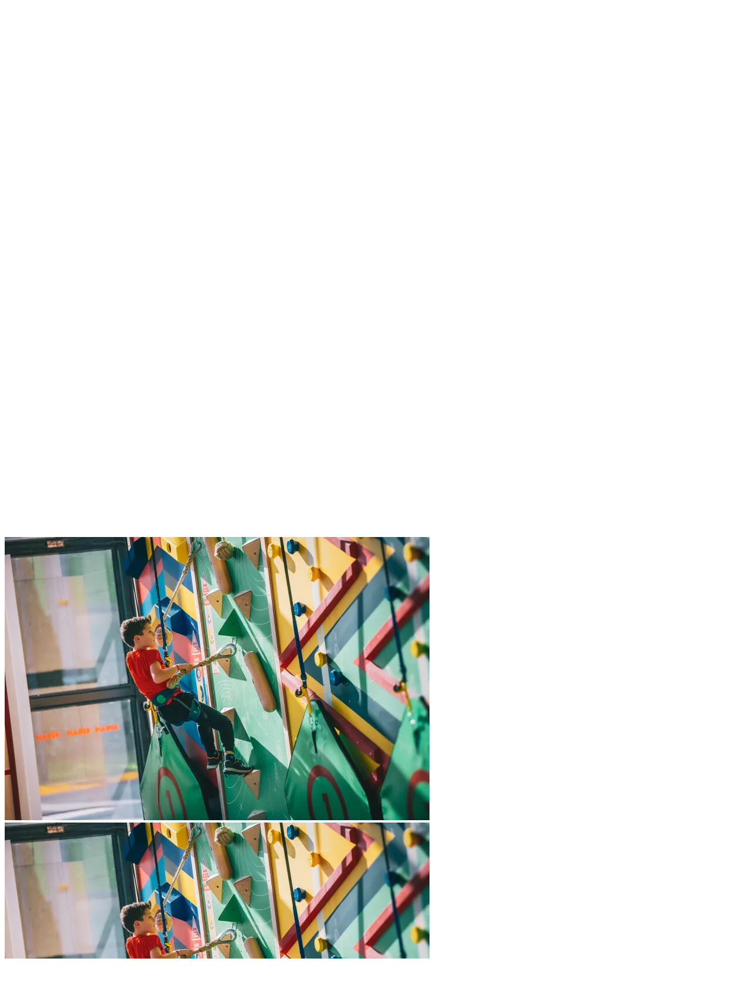

--- FILE ---
content_type: text/html; charset=UTF-8
request_url: https://hapik.de/tickets
body_size: 5353
content:
<!DOCTYPE HTML> <html prefix="og: http://ogp.me/ns#" lang="de" class="no-js"> <head> <title>Hier findest du Tickets für sicheren Kletterspaß bei HAPIK</title> <meta name="publisher" content="www.gestixi.com"/> <meta http-equiv="Content-Type" content="text/html; charset=UTF-8"/> <meta name="viewport" content="width=device-width, initial-scale=1"/> <meta name="facebook-domain-verification" content="7dw364mnsv198uwqs36e0jys2sw1tu" /> <meta name="description" content="Erlebe einen actiongeladenen Ausflug in unseren Kletterparks in Mainz, Frankfurt, Mülheim an der Ruhr und Bochum. Egal ob als Einzelperson, mit Freunden, der Familie oder mit einer großen Gruppe: Wir haben für dich das richtige Ticket. Besondere Specials gibt es für Kindergeburtstage, Schulklassen oder Firmen. "> <link rel="icon" href="https://hapik.de/files/img/favicon/5242d7e6a9d47/1d8f36be05.ico" /> <link rel="stylesheet" href="https://cdn.jsdelivr.net/gh/orestbida/cookieconsent@v3.0.0/dist/cookieconsent.css" type="text/css"> <link rel="canonical" href="https://hapik.de/tickets" /> <script>gxJs=[];addScript=function(){gxJs.push(arguments)}</script> <script>window.ENV={'isLoggedIn':false};</script> <link rel="stylesheet" href="https://hapik.de/files/css/site/5242d7e6a9d47/5hke56n5lf80.css" type="text/css"> <link rel="stylesheet" href="https://hapik.de/assets/libs/default.css" type="text/css"> <link rel="stylesheet" href="https://hapik.de/libs/font-awesome-pro_5.10.1/css/all.min.css" type="text/css"> <link rel="stylesheet" href="https://hapik.de/libs/font-awesome_4.7.0/css/font-awesome.min.css" type="text/css"> <link rel="stylesheet" href="https://hapik.de/libs/animate.css_3.5.2/animate.min.css" type="text/css"> <link rel="stylesheet" href="https://hapik.de/lib/371fa7d3.css" type="text/css"> <link rel="stylesheet" href="https://hapik.de/lib/06eda113.css" type="text/css"> <link rel="stylesheet" href="https://hapik.de/lib/34e7b4d0.css" type="text/css"> <script src="https://hapik.de/assets/libs/jquery/3.5.1/jquery.min.js"></script> <script  src="https://hapik.de/libs/Snap.svg_0.5.1/dist/snap.svg-min.js"></script> <script  src="https://hapik.de/libs/picturefill_3.0.3/dist/picturefill.min.js"></script> <script  src="https://hapik.de/libs/bootstrap_5.1.3/dist/js/bootstrap.bundle.min.js"></script> <script  src="https://hapik.de/libs/size-observer_1.0.0/size-observer.min.js"></script> <script  src="https://hapik.de/libs/auto-collapse_1.0.1/auto-collapse.min.js"></script> <script  src="https://hapik.de/libs/image-scale_2.2/image-scale.min.js"></script> <script  src="https://hapik.de/libs/scroll-fixer_1.0.1/scroll-fixer.min.js"></script> <script  src="https://hapik.de/libs/js-cookie_2.2.0/src/js.cookie.js"></script> <script  src="https://hapik.de/lib/0a760e22.js"></script> <script type="module" src="https://hapik.de/lib/0873792d.js"></script> <script  src="https://hapik.de/lib/60f202bf.js"></script> </head> <body id="gx" class=""> <noscript><img src="https://a.gestixi.com/t.php?idsite=995&rec=1" style="border:0" alt=""/></noscript> <!-- Google Tag Manager (noscript) --> <noscript><iframe src="https://www.googletagmanager.com/ns.html?id=GTM-WR75HHNK" height="0" width="0" style="display:none;visibility:hidden"></iframe></noscript> <!-- End Google Tag Manager (noscript) --> <div id="warp-container"> <div id="mod-8179" class="module module-menu" ><div class="container-bg"></div><div class="row gx-row-0"><div class="col-md-12 gx-col-0"><nav class="el-74364 navbar navbar-hapik navbar-expand-xl navbar-dark"> <a class="navbar-brand" href="https://hapik.de"><img src="https://hapik.de/files/img/element/5242d7e6a9d47/w/5bcc18cd3e_150x0a.webp" srcset="https://hapik.de/files/img/element/5242d7e6a9d47/w/5bcc18cd3e_150x0a.webp 1x, https://hapik.de/files/img/element/5242d7e6a9d47/w/5bcc18cd3e_150x0a2x.webp 2x" alt="HAPIK DE" /></a> <div class="wrapper-toggler"> <a class="btn btn-outline-danger btn-center" href="https://hapik.de/produkt">Standorte wählen</a> <button class="navbar-toggler" type="button" data-bs-toggle="collapse" data-bs-target="#el-74364" aria-controls="el-74364" aria-expanded="false" aria-label="Toggle navigation"> <span class="navbar-toggler-icon"></span> </button> </div> <div id="el-74364" class="navbar-collapse collapse "> <ul class="navbar-nav navbar-header navbar-left"> <li class="nav-item dropdown dropdown-hover center-list"> <a class="nav-link" href="https://hapik.de/standorte" id="bsci-54656">Standorte <i class="fal fa-chevron-down"></i></a> <div class="dropdown-menu dropdown-center" aria-labelledby="bsci-54656"> <div class="row"> <div class="col-md"> <ul> <li><i class="fal fa-long-arrow-right"></i><a class="dropdown-item" href="https://hapik.de/standorte/frankfurt">Frankfurt </a></li> <li><i class="fal fa-long-arrow-right"></i><a class="dropdown-item" href="https://hapik.de/standorte/mainz">Mainz </a></li> <li><i class="fal fa-long-arrow-right"></i><a class="dropdown-item" href="https://hapik.de/standorte/mulheim-an-der-ruhr">Mülheim an der Ruhr </a></li> <li><i class="fal fa-long-arrow-right"></i><a class="dropdown-item" href="https://hapik.de/standorte/bochum">Bochum </a></li> </ul> </div> </div> </div> </li> <li class="nav-item dropdown dropdown-hover"> <a class="nav-link" href="https://hapik.de/aktivitaten-abenteuer" id="bsci-36475">Aktivitäten & Abenteuer <i class="fal fa-chevron-down"></i></a> <ul class="dropdown-menu" aria-labelledby="bsci-36475"> <li><a class="dropdown-item" href="/aktivitaten-abenteuer#das-klettererlebnis-fur-alle"><i class="fal fa-long-arrow-right"></i> Das Klettererlebnis für alle</a></li> <li><a class="dropdown-item" href="/aktivitaten-abenteuer#unsere-kletterwande"><i class="fal fa-long-arrow-right"></i> Unsere Kletterwände</a></li> <li><a class="dropdown-item" href="/aktivitaten-abenteuer#partnerwande"><i class="fal fa-long-arrow-right"></i> Partnerwände</a></li> <li><a class="dropdown-item" href="/aktivitaten-abenteuer#hochseilgarten"><i class="fal fa-long-arrow-right"></i> Hochseilgarten</a></li> <li><a class="dropdown-item" href="/aktivitaten-abenteuer#softplay"><i class="fal fa-long-arrow-right"></i> Softplay</a></li> <li><a class="dropdown-item" href="/aktivitaten-abenteuer#speedclimb"><i class="fal fa-long-arrow-right"></i> Speedclimb</a></li> <li><a class="dropdown-item" href="/aktivitaten-abenteuer#fur-adrenalin-junkies"><i class="fal fa-long-arrow-right"></i> Für Adrenalin Junkies</a></li> <li><a class="dropdown-item" href="/aktivitaten-abenteuer#gastronomie"><i class="fal fa-long-arrow-right"></i> Gastronomie</a></li> <li><a class="dropdown-item" href="/aktivitaten-abenteuer#sicherheit"><i class="fal fa-long-arrow-right"></i> Sicherheit</a></li> <li><a class="dropdown-item" href="/aktivitaten-abenteuer#einverstandniserklarung"><i class="fal fa-long-arrow-right"></i> Einverständniserklärung</a></li> </ul> </li> <li class="nav-item dropdown dropdown-hover active"> <a class="nav-link" href="https://hapik.de/tickets" id="bsci-36484">Tickets <i class="fal fa-chevron-down"></i></a> <ul class="dropdown-menu" aria-labelledby="bsci-36484"> <li><a class="dropdown-item" href="/tickets#einzeltickets"><i class="fal fa-long-arrow-right"></i> Einzeltickets</a></li> <li><a class="dropdown-item" href="/tickets#softplay"><i class="fal fa-long-arrow-right"></i> Softplay</a></li> <li><a class="dropdown-item" href="/tickets#6-session-pass"><i class="fal fa-long-arrow-right"></i> 6 Session Pass</a></li> <li><a class="dropdown-item" href="/tickets#familienticket"><i class="fal fa-long-arrow-right"></i> Familienticket</a></li> <li><a class="dropdown-item" href="/tickets#gutscheine"><i class="fal fa-long-arrow-right"></i> Gutscheine</a></li> <li><a class="dropdown-item" href="/tickets#so-lauft-ein-besuch-bei-uns-ab"><i class="fal fa-long-arrow-right"></i> So läuft ein Besuch bei uns ab</a></li> </ul> </li> <li class="nav-item "> <a href="https://hapik.de/geburtstage" class="nav-link">Geburtstage </a> </li> <li class="nav-item dropdown dropdown-hover"> <a class="nav-link" href="https://hapik.de/gruppen" id="bsci-38206">Gruppen <i class="fal fa-chevron-down"></i></a> <ul class="dropdown-menu" aria-labelledby="bsci-38206"> <li><a class="dropdown-item" href="/gruppen#schulen-und-kindergarten"><i class="fal fa-long-arrow-right"></i> Schulen und Kindergärten</a></li> <li><a class="dropdown-item" href="/gruppen#gruppen"><i class="fal fa-long-arrow-right"></i> Gruppen</a></li> <li><a class="dropdown-item" href="/gruppen#firmenevents"><i class="fal fa-long-arrow-right"></i> Firmenevents</a></li> </ul> </li> </ul> <ul class="navbar-nav navbar-header navbar-right"> <li class="nav-item nav-booking"> <a class="nav-link" href="https://hapik.de/produkt">Jetzt buchen</a> </li> <li class="nav-item nav-item-user dropdown dropdown-hover"> <a class="nav-link dropdown-toggle connected-user-name" href="https://hapik.de/mein-konto" id="userNav" role="button" aria-haspopup="true" aria-expanded="false"><i class="far fa-user"></i> <span class="connected-user-name">Mein Konto</span></a> <ul class="dropdown-menu dropdown-menu-user" aria-labelledby="userNav"></ul> </li> <li class="menu-item-cart nav-item"> <a class="nav-link" href="https://hapik.de/shop/wagen?show=1"><i class="fal fa-shopping-cart"></i> <span>Mein Warenkorb</span></a> </li> <li class="menu-item-contact nav-item"> <a class="nav-link" href="https://hapik.de/kontakt" title="Kontakt"><i class="fa fa-envelope-o" aria-hidden="true"></i> <span>Kontakt</span></a> </li> </ul> </div> </nav> </div></div></div> <div id="mod-7912" class="module main-module" ><div class="container-bg"></div><div class="row gx-row-0"><div class="col-md-12 gx-col-0"><div class="el-46724 element-presta"> <a class="booking-link" href="https://hapik.de/ticketshop"> <div class="booking-link-content">Jetzt buchen -></div> </a> <div class="container"> <div class="row"> <div class="col-md-12"> <div class="page-header"> <h1>Finde dein passendes Kletterticket</h1> </div> </div> </div> </div> <ul class="presta-menu nav justify-content-center"> <li class="nav-item"><a class="nav-link" href="#einzeltickets">Einzeltickets</a></li> <li class="nav-item"><a class="nav-link" href="#softplay">Softplay</a></li> <li class="nav-item"><a class="nav-link" href="#6-session-pass">6 Session Pass</a></li> <li class="nav-item"><a class="nav-link" href="#familienticket">Familienticket</a></li> <li class="nav-item"><a class="nav-link" href="#gutscheine">Gutscheine</a></li> <li class="nav-item"><a class="nav-link" href="#so-lauft-ein-besuch-bei-uns-ab">So läuft ein Besuch bei uns ab</a></li> </ul> <div class="container hlist"> <div id="einzeltickets" class="page-anchor"></div> <div class="row presta-container"> <div class="col-md-6 d-md-none presta-img-container"> <div class="presta-img"><picture class="scale js-hide" data-scale="best-fill" data-align="center"><source srcset="https://hapik.de/files/img/page/5242d7e6a9d47/w/ad18ef955d_725x400a.webp, https://hapik.de/files/img/page/5242d7e6a9d47/w/ad18ef955d_725x400a2x.webp 2x" media="(min-width: 480px)"><source srcset="https://hapik.de/files/img/page/5242d7e6a9d47/w/ad18ef955d_720x400a.webp, https://hapik.de/files/img/page/5242d7e6a9d47/w/ad18ef955d_720x400a2x.webp 2x"><img src="https://hapik.de/files/img/page/5242d7e6a9d47/w/ad18ef955d_720x400a.webp" alt="Einzeltickets"></picture></div> </div> <div class="col-md-6 d-none d-md-block presta-img-container"> <div class="presta-img"><picture class="scale js-hide" data-scale="best-fill" data-align="center"><source srcset="https://hapik.de/files/img/page/5242d7e6a9d47/w/ad18ef955d_725x400a.webp, https://hapik.de/files/img/page/5242d7e6a9d47/w/ad18ef955d_725x400a2x.webp 2x" media="(min-width: 480px)"><source srcset="https://hapik.de/files/img/page/5242d7e6a9d47/w/ad18ef955d_720x400a.webp, https://hapik.de/files/img/page/5242d7e6a9d47/w/ad18ef955d_720x400a2x.webp 2x"><img src="https://hapik.de/files/img/page/5242d7e6a9d47/w/ad18ef955d_720x400a.webp" alt="Einzeltickets"></picture></div> </div> <div class="col-md-6 presta-message not-border-left "> <h2> Das Einzelticket</h2> <h3>Sicher & spaßig neue Höhen erklimmen</h3> <p><p>Du möchtest neue Höhen erkunden, über dich hinauswachsen und dabei Spaß und Action haben? Dann buche unsere Einzeltickets: </p> <ul> <li>Für alle ab 4 Jahren</li> <li>Keine Vorerfahrung nötig</li> <li>60-90 Minuten Kletterzeit (zzgl. max. 30 Minuten Briefing) </li> <li>Begleitpersonen, die selbst nicht klettern, sind kostenfrei </li> </ul> <p>📍 In Frankfurt, Mülheim &amp; Bochum: <b>Hochseilgarten</b> (ab 1.20m)</p> <p>📍 In Mülheim &amp; Bochum: <b>Softplay</b> (&lt;120cm) </p> <p>Prüfe jetzt Preise und Verfügbarkeit an deinem Standort und sichere dir dein Ticket!</p></p> <div class="dropdown"> <button data-bs-target="#" href="https://hapik.de/ticketshop" class="btn btn-danger" type="button" id="36476" data-bs-toggle="dropdown" aria-haspopup="true" aria-expanded="false"><span>Einzelticket buchen</span> <i class="fa fa-caret-down" aria-hidden="true"></i></button> <div class="dropdown-menu"> <a class="dropdown-item" href="https://hapik.de/produkt?center=mainz#einzeltickets">HAPIK Mainz</a> <a class="dropdown-item" href="https://hapik.de/produkt?center=frankfurt#einzeltickets">HAPIK Frankfurt</a> <a class="dropdown-item" href="https://hapik.de/produkt?center=mulheim-an-der-ruhr#einzeltickets">HAPIK Mülheim</a> <a class="dropdown-item" href="https://hapik.de/produkt?center=bochum#einzeltickets">HAPIK Bochum</a> </div> </div> <div class="clearfix"></div> </div> </div> <div id="softplay" class="page-anchor"></div> <div class="row presta-container"> <div class="col-md-6 d-md-none presta-img-container"> <div class="presta-img"><picture class="scale js-hide" data-scale="best-fill" data-align="center"><source srcset="https://hapik.de/files/img/page/5242d7e6a9d47/w/d07a8a578e_725x400a.webp, https://hapik.de/files/img/page/5242d7e6a9d47/w/d07a8a578e_725x400a2x.webp 2x" media="(min-width: 480px)"><source srcset="https://hapik.de/files/img/page/5242d7e6a9d47/w/d07a8a578e_720x400a.webp, https://hapik.de/files/img/page/5242d7e6a9d47/w/d07a8a578e_720x400a2x.webp 2x"><img src="https://hapik.de/files/img/page/5242d7e6a9d47/w/d07a8a578e_720x400a.webp" alt="Softplay"></picture></div> </div> <div class="col-md-6 presta-message not-border-right "> <h2>Die Kids Area </h2> <h3>Spaß & Abenteuer für kleine Entdecker</h3> <p><p>Müde vom Klettern oder einfach Lust auf eine andere Art von Action? Unser Softplay-Bereich ist der perfekte Ort, um sich auszutoben, zu klettern und spielerisch neue Abenteuer zu erleben! </p> <ul> <li>Mindestens 90 Minuten Aktionszeit – <strong>kein Briefing nötig</strong></li> <li>Für alle Kinder bis 8 Jahre</li> <li>Separater Babybereich (0–1 Jahre) zum rabattierten Preis</li> <li><strong>Elternbonus:</strong> ein Heißgetränk pro Ticket inklusive </li> <li>Begleitpersonen zahlen keinen Eintritt</li> <li>Für Geburtstage: Optional zubuchbar als Add-on</li> </ul> <p>📍 An unseren Standorten in <strong>Mülheim &amp; Bochum</strong></p></p> <div class="dropdown"> <button data-bs-target="#" href="https://hapik.de/ticketshop" class="btn btn-danger" type="button" id="46195" data-bs-toggle="dropdown" aria-haspopup="true" aria-expanded="false"><span>Softplay buchen</span> <i class="fa fa-caret-down" aria-hidden="true"></i></button> <div class="dropdown-menu"> <a class="dropdown-item" href="https://hapik.de/produkt?center=mainz#Softplay">HAPIK Mainz</a> <a class="dropdown-item" href="https://hapik.de/produkt?center=frankfurt#Softplay">HAPIK Frankfurt</a> <a class="dropdown-item" href="https://hapik.de/produkt?center=mulheim-an-der-ruhr#Softplay">HAPIK Mülheim</a> <a class="dropdown-item" href="https://hapik.de/produkt?center=bochum#Softplay">HAPIK Bochum</a> </div> </div> <div class="clearfix"></div> </div> <div class="col-md-6 d-none d-md-block presta-img-container"> <div class="presta-img"><picture class="scale js-hide" data-scale="best-fill" data-align="center"><source srcset="https://hapik.de/files/img/page/5242d7e6a9d47/w/d07a8a578e_725x400a.webp, https://hapik.de/files/img/page/5242d7e6a9d47/w/d07a8a578e_725x400a2x.webp 2x" media="(min-width: 480px)"><source srcset="https://hapik.de/files/img/page/5242d7e6a9d47/w/d07a8a578e_720x400a.webp, https://hapik.de/files/img/page/5242d7e6a9d47/w/d07a8a578e_720x400a2x.webp 2x"><img src="https://hapik.de/files/img/page/5242d7e6a9d47/w/d07a8a578e_720x400a.webp" alt="Softplay"></picture></div> </div> </div> <div id="6-session-pass" class="page-anchor"></div> <div class="row presta-container"> <div class="col-md-6 d-md-none presta-img-container"> <div class="presta-img"><img src="https://hapik.de/files/img/page/5242d7e6a9d47/w/4747d3195e_725x400a.webp" srcset="https://hapik.de/files/img/page/5242d7e6a9d47/w/4747d3195e_725x400a.webp 1x, https://hapik.de/files/img/page/5242d7e6a9d47/w/4747d3195e_725x400a2x.webp 2x" alt="Klettern zum Vorteilspreis mit dem 6 Session Pass" class="scale js-hide" data-scale="best-fill" data-align="center"/></div> </div> <div class="col-md-6 d-none d-md-block presta-img-container"> <div class="presta-img"><img src="https://hapik.de/files/img/page/5242d7e6a9d47/w/4747d3195e_725x400a.webp" srcset="https://hapik.de/files/img/page/5242d7e6a9d47/w/4747d3195e_725x400a.webp 1x, https://hapik.de/files/img/page/5242d7e6a9d47/w/4747d3195e_725x400a2x.webp 2x" alt="Klettern zum Vorteilspreis mit dem 6 Session Pass" class="scale js-hide" data-scale="best-fill" data-align="center"/></div> </div> <div class="col-md-6 presta-message not-border-left "> <h2>6 Session Pass</h2> <h3>Ein Angebot für alle </h3> <p><p>Egal, ob du alleine bist oder mit Familie und Freunden zu uns kommst – der 6 Session Pass bedeutet sechsfachen Kletterspaß: </p> <ul> <li><strong>6 Eintritte</strong> zum Preis von <strong>5!</strong></li> <li>Geeignet für Viel-Kletterer, Gruppen und Familien</li> <li>Für alle <strong>ab 4 Jahren</strong></li> <li>60 Minuten Kletterzeit (zzgl. max. 30 Minuten Briefing) </li> <li>Begleitpersonen sind kostenfrei</li> <li>Zugang zu Fun &amp; Action Kletterwänden</li> </ul> <p>📍 In Frankfurt, Mülheim &amp; Bochum: <b>Hochseilgarten</b> (ab 1.20m)</p> <p>📍 In Mülheim &amp; Bochum: <b>Softplay</b> (bis 8 Jahre) </p></p> <div class="dropdown"> <button data-bs-target="#" href="https://hapik.de/ticketshop" class="btn btn-danger" type="button" id="44581" data-bs-toggle="dropdown" aria-haspopup="true" aria-expanded="false"><span>Jetzt buchen</span> <i class="fa fa-caret-down" aria-hidden="true"></i></button> <div class="dropdown-menu"> <a class="dropdown-item" href="https://hapik.de/produkt?center=mainz">HAPIK Mainz</a> <a class="dropdown-item" href="https://hapik.de/produkt?center=frankfurt">HAPIK Frankfurt</a> <a class="dropdown-item" href="https://hapik.de/produkt?center=mulheim-an-der-ruhr">HAPIK Mülheim</a> <a class="dropdown-item" href="https://hapik.de/produkt?center=bochum">HAPIK Bochum</a> </div> </div> <div class="clearfix"></div> </div> </div> <div id="familienticket" class="page-anchor"></div> <div class="row presta-container"> <div class="col-md-6 d-md-none presta-img-container"> <div class="presta-img"><img src="https://hapik.de/files/img/page/5242d7e6a9d47/w/f56f6d3936_725x400a.webp" srcset="https://hapik.de/files/img/page/5242d7e6a9d47/w/f56f6d3936_725x400a.webp 1x, https://hapik.de/files/img/page/5242d7e6a9d47/w/f56f6d3936_725x400a2x.webp 2x" alt="Gemeinsamer Ausflug mit dem Familienticket" class="scale js-hide" data-scale="best-fill" data-align="center"/></div> </div> <div class="col-md-6 presta-message not-border-right "> <h2>Familienticket</h2> <h3>Für den Familienbesuch </h3> <p><p>Du möchtest mit der Familie zusammen bei uns klettern? Kein Problem, dafür ist unser Familienticket genau das Richtige:</p> <ul> <li>4 Personen (mind. 1 Erwachsener Kletterer)</li> <li>Inkl. 1 Getränk pro Person</li> <li>60 Minuten Kletterzeit (zzgl. max. 30 Minuten Briefing) </li> <li>Kletterausrüstung wird gestellt</li> </ul> <p>📍 In Frankfurt, Mülheim &amp; Bochum: <b>Hochseilgarten</b> (ab 1.20m)</p> <p>📍 In Mülheim &amp; Bochum: <b>Softplay</b> (&lt;120 cm) </p> <p><font color =#E2001A> <strong>Online-Special:</strong> Nur online buchbar! </font></p></p> <div class="dropdown"> <button data-bs-target="#" href="https://hapik.de/ticketshop" class="btn btn-danger" type="button" id="46203" data-bs-toggle="dropdown" aria-haspopup="true" aria-expanded="false"><span>Jetzt buchen</span> <i class="fa fa-caret-down" aria-hidden="true"></i></button> <div class="dropdown-menu"> <a class="dropdown-item" href="https://hapik.de/produkt?center=mainz">HAPIK Mainz</a> <a class="dropdown-item" href="https://hapik.de/produkt?center=frankfurt">HAPIK Frankfurt</a> <a class="dropdown-item" href="https://hapik.de/produkt?center=mulheim-an-der-ruhr">HAPIK Mülheim</a> <a class="dropdown-item" href="https://hapik.de/produkt?center=bochum">HAPIK Bochum</a> </div> </div> <div class="clearfix"></div> </div> <div class="col-md-6 d-none d-md-block presta-img-container"> <div class="presta-img"><img src="https://hapik.de/files/img/page/5242d7e6a9d47/w/f56f6d3936_725x400a.webp" srcset="https://hapik.de/files/img/page/5242d7e6a9d47/w/f56f6d3936_725x400a.webp 1x, https://hapik.de/files/img/page/5242d7e6a9d47/w/f56f6d3936_725x400a2x.webp 2x" alt="Gemeinsamer Ausflug mit dem Familienticket" class="scale js-hide" data-scale="best-fill" data-align="center"/></div> </div> </div> <div id="gutscheine" class="page-anchor"></div> <div class="row presta-container"> <div class="col-md-6 d-md-none presta-img-container"> <div class="presta-img"><picture class="scale js-hide" data-scale="best-fill" data-align="center"><source srcset="https://hapik.de/files/img/page/5242d7e6a9d47/w/3e1d7e1748_725x400a.webp, https://hapik.de/files/img/page/5242d7e6a9d47/w/3e1d7e1748_725x400a2x.webp 2x" media="(min-width: 480px)"><source srcset="https://hapik.de/files/img/page/5242d7e6a9d47/w/3e1d7e1748_663x400a.webp, https://hapik.de/files/img/page/5242d7e6a9d47/w/3e1d7e1748_663x400a2x.webp 2x"><img src="https://hapik.de/files/img/page/5242d7e6a9d47/w/3e1d7e1748_663x400a.webp" alt="Gutscheine kaufen und verschenken"></picture></div> </div> <div class="col-md-6 d-none d-md-block presta-img-container"> <div class="presta-img"><picture class="scale js-hide" data-scale="best-fill" data-align="center"><source srcset="https://hapik.de/files/img/page/5242d7e6a9d47/w/3e1d7e1748_725x400a.webp, https://hapik.de/files/img/page/5242d7e6a9d47/w/3e1d7e1748_725x400a2x.webp 2x" media="(min-width: 480px)"><source srcset="https://hapik.de/files/img/page/5242d7e6a9d47/w/3e1d7e1748_663x400a.webp, https://hapik.de/files/img/page/5242d7e6a9d47/w/3e1d7e1748_663x400a2x.webp 2x"><img src="https://hapik.de/files/img/page/5242d7e6a9d47/w/3e1d7e1748_663x400a.webp" alt="Gutscheine kaufen und verschenken"></picture></div> </div> <div class="col-md-6 presta-message not-border-left "> <h2>Gutscheine</h2> <h3>Klettererlebnis verschenken</h3> <p><p>Mache deinen Liebsten eine ganz besondere Freunde und verschenke ein Abenteuer bei HAPIK. Unsere Wertgutscheine sind sowohl im Online Shop als auch direkt vor Ort einlösbar. </p> <ul> <li>Gelten an allen Standorten</li> <li>Auf alle Artikel anwendbar</li> </ul></p> <div class="dropdown"> <button data-bs-target="#" href="https://hapik.de/ticketshop" class="btn btn-danger" type="button" id="36500" data-bs-toggle="dropdown" aria-haspopup="true" aria-expanded="false"><span> Gutschein kaufen</span> <i class="fa fa-caret-down" aria-hidden="true"></i></button> <div class="dropdown-menu"> <a class="dropdown-item" href="https://hapik.de/produkt?center=mainz">HAPIK Mainz</a> <a class="dropdown-item" href="https://hapik.de/produkt?center=frankfurt">HAPIK Frankfurt</a> <a class="dropdown-item" href="https://hapik.de/produkt?center=mulheim-an-der-ruhr">HAPIK Mülheim</a> <a class="dropdown-item" href="https://hapik.de/produkt?center=bochum">HAPIK Bochum</a> </div> </div> <div class="clearfix"></div> </div> </div> <div id="so-lauft-ein-besuch-bei-uns-ab" class="page-anchor"></div> <div class="row presta-container"> <div class="col-md-6 d-md-none presta-img-container"> <div class="presta-img"><picture class="scale js-hide" data-scale="best-fill" data-align="center"><source srcset="https://hapik.de/files/img/page/5242d7e6a9d47/w/b45f2e9cda_725x400a.webp, https://hapik.de/files/img/page/5242d7e6a9d47/w/b45f2e9cda_725x400a2x.webp 2x" media="(min-width: 480px)"><source srcset="https://hapik.de/files/img/page/5242d7e6a9d47/w/b45f2e9cda_720x400a.webp, https://hapik.de/files/img/page/5242d7e6a9d47/w/b45f2e9cda_720x400a2x.webp 2x"><img src="https://hapik.de/files/img/page/5242d7e6a9d47/w/b45f2e9cda_720x400a.webp" alt="Ablauf eines Besuchs bei uns"></picture></div> </div> <div class="col-md-6 presta-message not-border-right "> <h2>So läuft ein Besuch bei uns ab</h2> <h3>In fünf Schritten zum Kletterspaß</h3> <p><ol> <li>Buche das passende Kletterticket über unseren Webshop. Begleitpersonen, die selbst nicht klettern, brauchen kein Ticket. </li> <li>Komme bitte 15–20 Minuten vor der gebuchten Zeit zu uns in die Halle. </li> <li>Melde dich am Empfang an und ziehe dir deine Sportsachen an. </li> <li>Deine Sicherheitseinweisung startet dann pünktlich zur gebuchten Zeit.</li> <li>Jetzt kann dein Klettererlebnis losgehen. Viel Spaß!</li> </ol> <h6>Bereit für den ersten Schritt? Hier geht's zur Ticketbuchung:<h6></h6></h6></p> <div class="dropdown"> <button data-bs-target="#" href="https://hapik.de/ticketshop" class="btn btn-danger" type="button" id="36499" data-bs-toggle="dropdown" aria-haspopup="true" aria-expanded="false"><span>Jetzt buchen!</span> <i class="fa fa-caret-down" aria-hidden="true"></i></button> <div class="dropdown-menu"> <a class="dropdown-item" href="https://hapik.de/produkt?center=mainz">HAPIK Mainz</a> <a class="dropdown-item" href="https://hapik.de/produkt?center=frankfurt">HAPIK Frankfurt</a> <a class="dropdown-item" href="https://hapik.de/produkt?center=mulheim-an-der-ruhr">HAPIK Mülheim</a> <a class="dropdown-item" href="https://hapik.de/produkt?center=bochum">HAPIK Bochum</a> </div> </div> <div class="clearfix"></div> </div> <div class="col-md-6 d-none d-md-block presta-img-container"> <div class="presta-img"><picture class="scale js-hide" data-scale="best-fill" data-align="center"><source srcset="https://hapik.de/files/img/page/5242d7e6a9d47/w/b45f2e9cda_725x400a.webp, https://hapik.de/files/img/page/5242d7e6a9d47/w/b45f2e9cda_725x400a2x.webp 2x" media="(min-width: 480px)"><source srcset="https://hapik.de/files/img/page/5242d7e6a9d47/w/b45f2e9cda_720x400a.webp, https://hapik.de/files/img/page/5242d7e6a9d47/w/b45f2e9cda_720x400a2x.webp 2x"><img src="https://hapik.de/files/img/page/5242d7e6a9d47/w/b45f2e9cda_720x400a.webp" alt="Ablauf eines Besuchs bei uns"></picture></div> </div> </div> </div> </div> <ul class="presta-menu nav justify-content-center"> <li class="nav-item"><a class="nav-link" href="https://hapik.de/standorte">Standorte </a></li> <li class="nav-item"><a class="nav-link" href="https://hapik.de/aktivitaten-abenteuer">Aktivitäten & Abenteuer</a></li> <li class="nav-item"><a class="nav-link" href="https://hapik.de/geburtstage">Geburtstage </a></li> <li class="nav-item"><a class="nav-link" href="https://hapik.de/gruppen">Gruppen</a></li> </ul> <script type="text/javascript" src="https://cdn-app.myli.io/my/widget/418-MjE2YTJhM2VhZjUzNzhmOWEyOTBiOW/widget.js" async></script> </div></div></div> <div id="mod-7913" class="module last-module" ><div class="last-module-bg"><div class="gx-link"><a href="https://www.gestixi.com" target="_blank" title="GestiXi">Made with GestiXi</a></div></div><div class="row gx-row-0"><div class="col-md-12 gx-col-0"><div class="46714 el-46714 element-footer"> <div class="hapik-proverbe"> <div class="container"> <div class="proverbe-container"> <p> <small></small></p> </div> </div> </div> </div> <div class="el-46715 footer-hapik"> <nav class="el-46715 navbar navbar-expand-md navbar-dark"> <div class="container"> <div id="el-46715" class="row navbar-collapse"> <ul class="navbar-nav"> <li class="nav-item"> <a class="nav-link" href="https://hapik.de/kontakt">Kontakt</a> </li> <li class="nav-item"> <a class="nav-link" href="https://hapik.de/impressum">Impressum</a> </li> <li class="nav-item"> <a class="nav-link" href="https://hapik.de/agb">AGB</a> </li> <li class="nav-item"> <a class="nav-link" href="https://hapik.de/widerruf">Widerruf</a> </li> <li class="nav-item"> <a class="nav-link" href="https://hapik.de/datenschutzerklarung">Datenschutzerklärung</a> </li> <li class="nav-item"> <a class="nav-link" href="https://hapik.de/faq">FAQ</a> </li> <li class="nav-item"> <a class="nav-link" href="https://hapik.de/news">News</a> </li> </ul> </div> </div> </nav> </div> </div></div><div style="height: 18px;"></div></div> </div> </body> </html>